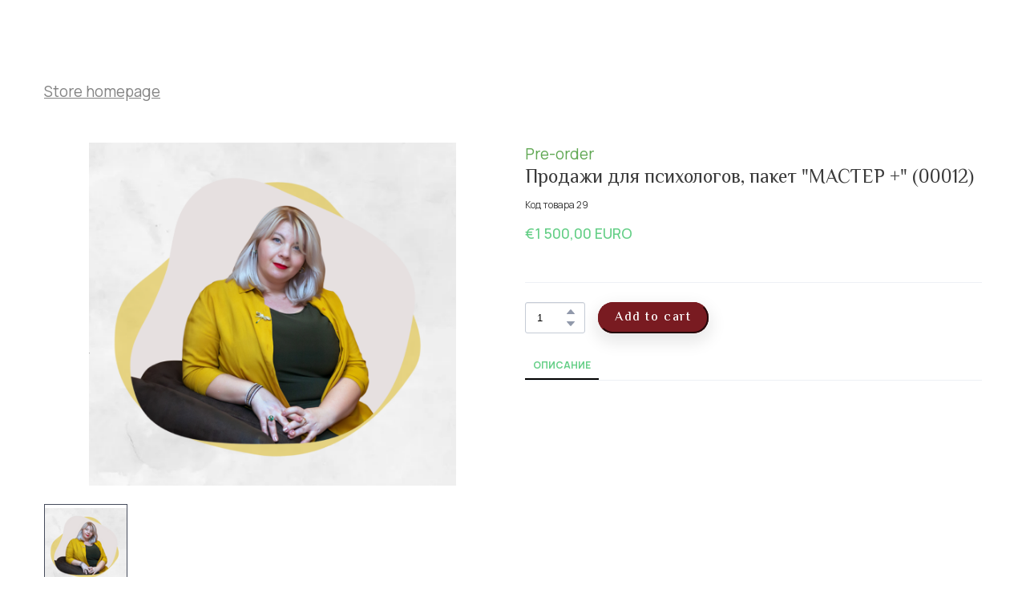

--- FILE ---
content_type: text/css; charset=utf-8
request_url: https://svetgorbach.com/site/69676dcdd285d6a4e4f66178/google-fonts-6385f417c93487000dc08f49.css
body_size: 544226
content:

/* cyrillic */
@font-face {
  font-family: 'El Messiri';
  font-style: normal;
  font-weight: 400;
  src: url("[data-uri]") format('woff2');
  unicode-range: U+0301, U+0400-045F, U+0490-0491, U+04B0-04B1, U+2116;
}

/* latin */
@font-face {
  font-family: 'El Messiri';
  font-style: normal;
  font-weight: 400;
  src: url("[data-uri]") format('woff2');
  unicode-range: U+0000-00FF, U+0131, U+0152-0153, U+02BB-02BC, U+02C6, U+02DA, U+02DC, U+0304, U+0308, U+0329, U+2000-206F, U+20AC, U+2122, U+2191, U+2193, U+2212, U+2215, U+FEFF, U+FFFD;
}

/* cyrillic */
@font-face {
  font-family: 'El Messiri';
  font-style: normal;
  font-weight: 500;
  src: url("[data-uri]") format('woff2');
  unicode-range: U+0301, U+0400-045F, U+0490-0491, U+04B0-04B1, U+2116;
}

/* latin */
@font-face {
  font-family: 'El Messiri';
  font-style: normal;
  font-weight: 500;
  src: url("[data-uri]") format('woff2');
  unicode-range: U+0000-00FF, U+0131, U+0152-0153, U+02BB-02BC, U+02C6, U+02DA, U+02DC, U+0304, U+0308, U+0329, U+2000-206F, U+20AC, U+2122, U+2191, U+2193, U+2212, U+2215, U+FEFF, U+FFFD;
}

/* cyrillic */
@font-face {
  font-family: 'El Messiri';
  font-style: normal;
  font-weight: 600;
  src: url("[data-uri]") format('woff2');
  unicode-range: U+0301, U+0400-045F, U+0490-0491, U+04B0-04B1, U+2116;
}

/* latin */
@font-face {
  font-family: 'El Messiri';
  font-style: normal;
  font-weight: 600;
  src: url("[data-uri]") format('woff2');
  unicode-range: U+0000-00FF, U+0131, U+0152-0153, U+02BB-02BC, U+02C6, U+02DA, U+02DC, U+0304, U+0308, U+0329, U+2000-206F, U+20AC, U+2122, U+2191, U+2193, U+2212, U+2215, U+FEFF, U+FFFD;
}

/* cyrillic */
@font-face {
  font-family: 'El Messiri';
  font-style: normal;
  font-weight: 700;
  src: url("[data-uri]") format('woff2');
  unicode-range: U+0301, U+0400-045F, U+0490-0491, U+04B0-04B1, U+2116;
}

/* latin */
@font-face {
  font-family: 'El Messiri';
  font-style: normal;
  font-weight: 700;
  src: url("[data-uri]") format('woff2');
  unicode-range: U+0000-00FF, U+0131, U+0152-0153, U+02BB-02BC, U+02C6, U+02DA, U+02DC, U+0304, U+0308, U+0329, U+2000-206F, U+20AC, U+2122, U+2191, U+2193, U+2212, U+2215, U+FEFF, U+FFFD;
}


/* cyrillic */
@font-face {
  font-family: 'Manrope';
  font-style: normal;
  font-weight: 300;
  src: url("[data-uri]") format('woff2');
  unicode-range: U+0301, U+0400-045F, U+0490-0491, U+04B0-04B1, U+2116;
}

/* latin */
@font-face {
  font-family: 'Manrope';
  font-style: normal;
  font-weight: 300;
  src: url("[data-uri]") format('woff2');
  unicode-range: U+0000-00FF, U+0131, U+0152-0153, U+02BB-02BC, U+02C6, U+02DA, U+02DC, U+0304, U+0308, U+0329, U+2000-206F, U+20AC, U+2122, U+2191, U+2193, U+2212, U+2215, U+FEFF, U+FFFD;
}

/* cyrillic */
@font-face {
  font-family: 'Manrope';
  font-style: normal;
  font-weight: 400;
  src: url("[data-uri]") format('woff2');
  unicode-range: U+0301, U+0400-045F, U+0490-0491, U+04B0-04B1, U+2116;
}

/* latin */
@font-face {
  font-family: 'Manrope';
  font-style: normal;
  font-weight: 400;
  src: url("[data-uri]") format('woff2');
  unicode-range: U+0000-00FF, U+0131, U+0152-0153, U+02BB-02BC, U+02C6, U+02DA, U+02DC, U+0304, U+0308, U+0329, U+2000-206F, U+20AC, U+2122, U+2191, U+2193, U+2212, U+2215, U+FEFF, U+FFFD;
}

/* cyrillic */
@font-face {
  font-family: 'Manrope';
  font-style: normal;
  font-weight: 500;
  src: url("[data-uri]") format('woff2');
  unicode-range: U+0301, U+0400-045F, U+0490-0491, U+04B0-04B1, U+2116;
}

/* latin */
@font-face {
  font-family: 'Manrope';
  font-style: normal;
  font-weight: 500;
  src: url("[data-uri]") format('woff2');
  unicode-range: U+0000-00FF, U+0131, U+0152-0153, U+02BB-02BC, U+02C6, U+02DA, U+02DC, U+0304, U+0308, U+0329, U+2000-206F, U+20AC, U+2122, U+2191, U+2193, U+2212, U+2215, U+FEFF, U+FFFD;
}

/* cyrillic */
@font-face {
  font-family: 'Manrope';
  font-style: normal;
  font-weight: 700;
  src: url("[data-uri]") format('woff2');
  unicode-range: U+0301, U+0400-045F, U+0490-0491, U+04B0-04B1, U+2116;
}

/* latin */
@font-face {
  font-family: 'Manrope';
  font-style: normal;
  font-weight: 700;
  src: url("[data-uri]") format('woff2');
  unicode-range: U+0000-00FF, U+0131, U+0152-0153, U+02BB-02BC, U+02C6, U+02DA, U+02DC, U+0304, U+0308, U+0329, U+2000-206F, U+20AC, U+2122, U+2191, U+2193, U+2212, U+2215, U+FEFF, U+FFFD;
}


/* cyrillic */
@font-face {
  font-family: 'Montserrat';
  font-style: italic;
  font-weight: 500;
  src: url("[data-uri]") format('woff2');
  unicode-range: U+0301, U+0400-045F, U+0490-0491, U+04B0-04B1, U+2116;
}

/* latin */
@font-face {
  font-family: 'Montserrat';
  font-style: italic;
  font-weight: 500;
  src: url("[data-uri]") format('woff2');
  unicode-range: U+0000-00FF, U+0131, U+0152-0153, U+02BB-02BC, U+02C6, U+02DA, U+02DC, U+0304, U+0308, U+0329, U+2000-206F, U+20AC, U+2122, U+2191, U+2193, U+2212, U+2215, U+FEFF, U+FFFD;
}

/* cyrillic */
@font-face {
  font-family: 'Montserrat';
  font-style: italic;
  font-weight: 700;
  src: url("[data-uri]") format('woff2');
  unicode-range: U+0301, U+0400-045F, U+0490-0491, U+04B0-04B1, U+2116;
}

/* latin */
@font-face {
  font-family: 'Montserrat';
  font-style: italic;
  font-weight: 700;
  src: url("[data-uri]") format('woff2');
  unicode-range: U+0000-00FF, U+0131, U+0152-0153, U+02BB-02BC, U+02C6, U+02DA, U+02DC, U+0304, U+0308, U+0329, U+2000-206F, U+20AC, U+2122, U+2191, U+2193, U+2212, U+2215, U+FEFF, U+FFFD;
}

/* cyrillic */
@font-face {
  font-family: 'Montserrat';
  font-style: normal;
  font-weight: 500;
  src: url("[data-uri]") format('woff2');
  unicode-range: U+0301, U+0400-045F, U+0490-0491, U+04B0-04B1, U+2116;
}

/* latin */
@font-face {
  font-family: 'Montserrat';
  font-style: normal;
  font-weight: 500;
  src: url("[data-uri]") format('woff2');
  unicode-range: U+0000-00FF, U+0131, U+0152-0153, U+02BB-02BC, U+02C6, U+02DA, U+02DC, U+0304, U+0308, U+0329, U+2000-206F, U+20AC, U+2122, U+2191, U+2193, U+2212, U+2215, U+FEFF, U+FFFD;
}

/* cyrillic */
@font-face {
  font-family: 'Montserrat';
  font-style: normal;
  font-weight: 700;
  src: url("[data-uri]") format('woff2');
  unicode-range: U+0301, U+0400-045F, U+0490-0491, U+04B0-04B1, U+2116;
}

/* latin */
@font-face {
  font-family: 'Montserrat';
  font-style: normal;
  font-weight: 700;
  src: url("[data-uri]") format('woff2');
  unicode-range: U+0000-00FF, U+0131, U+0152-0153, U+02BB-02BC, U+02C6, U+02DA, U+02DC, U+0304, U+0308, U+0329, U+2000-206F, U+20AC, U+2122, U+2191, U+2193, U+2212, U+2215, U+FEFF, U+FFFD;
}

